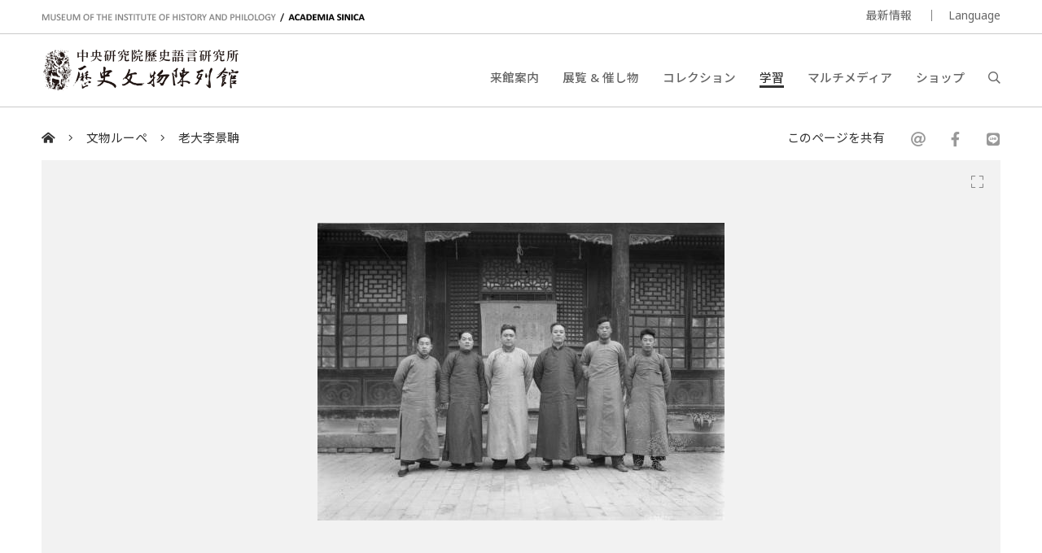

--- FILE ---
content_type: text/html; charset=UTF-8
request_url: https://museum.sinica.edu.tw/ja/knowledge-base/item/154/
body_size: 5732
content:
<!DOCTYPE HTML>
<html lang="ja-jp">
<head>
<meta http-equiv="Content-Type" content="text/html; charset=utf-8">
<base href="https://museum.sinica.edu.tw/ja/">

<!-- Font -->
<link rel="preconnect" href="https://fonts.googleapis.com">
<link rel="preconnect" href="https://fonts.gstatic.com" crossorigin>
<link href="https://fonts.googleapis.com/css2?family=Noto+Sans+TC:wght@100..900&family=Noto+Sans:ital,wght@0,100..900;1,100..900&display=swap" rel="stylesheet">
<link href="https://fonts.googleapis.com/css2?family=Noto+Sans+JP:wght@100..900&display=swap" rel="stylesheet">

<!-- Meta -->
<title>老大李景聃 | 中研院歷史語言研究所歷史文物陳列館</title>
<meta name="keywords" content="">  
<meta name="description" content="老大李景聃（文物館週記124）李景聃（1900-1946），字純一，安徽舒城桃縣人，是史語所在安陽殷墟發掘時「考古十兄弟」的老大。這十兄弟是一群年約二十來...">  
<meta name="author" content="中研院歷史語言研究所歷史文物陳列館">
<meta name="viewport" content="width=device-width, initial-scale=1.0">

<!-- Open Graph -->
<meta property="og:title" content="老大李景聃 | 中研院歷史語言研究所歷史文物陳列館" />
<meta property="og:url" content="http://museum.sinica.edu.tw/ja/knowledge-base/item/154/" />
<meta property="og:description" content="老大李景聃（文物館週記124）李景聃（1900-1946），字純一，安徽舒城桃縣人，是史語所在安陽殷墟發掘時「考古十兄弟」的老大。這十兄弟是一群年約二十來..." />
<meta property="og:image" content="https://museum.sinica.edu.tw/_upload/image/library/large/9475b038a719017a.jpg" />

<!-- Twitter cards -->
<meta name="twitter:card" content="summary" />
<meta name="twitter:title" content="老大李景聃 | 中研院歷史語言研究所歷史文物陳列館" />
<meta name="twitter:description" content="老大李景聃（文物館週記124）李景聃（1900-1946），字純一，安徽舒城桃縣人，是史語所在安陽殷墟發掘時「考古十兄弟」的老大。這十兄弟是一群年約二十來..." />
<meta name="twitter:image" content="https://museum.sinica.edu.tw/_upload/image/library/large/9475b038a719017a.jpg" />
<meta name="twitter:url" content="http://museum.sinica.edu.tw/ja/knowledge-base/item/154/" />

<!-- Style -->
<link href="/_js/jQuery/plugin/lightGallery2/dist/css/lightgallery-bundle.min.css" rel="preload" as="style" onload="this.onload=null;this.rel='stylesheet'" />
<link href="/_js/jQuery/plugin/jssocials/jssocials.css" rel="preload" as="style" onload="this.onload=null;this.rel='stylesheet'" />
<link href="/_js/jQuery/plugin/jssocials/jssocials-theme-plain.css" rel="preload" as="style" onload="this.onload=null;this.rel='stylesheet'" />
<link href="/_js/jQuery/plugin/tooltipster/dist/css/tooltipster.bundle.min.css" rel="preload" as="style" onload="this.onload=null;this.rel='stylesheet'" />
<link href="/_js/jQuery/plugin/tooltipster/dist/css/plugins/tooltipster/sideTip/themes/tooltipster-sideTip-shadow.min.css" rel="preload" as="style" onload="this.onload=null;this.rel='stylesheet'" />
<link rel="stylesheet" href="/_js/jQuery/plugin/flickity/v2.3/flickity.css" rel="preload" as="style" onload="this.onload=null;this.rel='stylesheet'" />
<link rel="stylesheet" href="/_toolkit/froala-editor-2.7.0/css/froala_style.min.css" rel="preload" as="style" onload="this.onload=null;this.rel='stylesheet'" />
<link rel="stylesheet" href="css/style.css?update=1744873151" rel="preload" as="style" onload="this.onload=null;this.rel='stylesheet'"/>
<link rel="stylesheet" href="css/responsive.css?update=1730694032" rel="preload" as="style" onload="this.onload=null;this.rel='stylesheet'"/>

<!-- Favicon -->
<link rel="icon" href="favicon/favicon.ico" type="image/x-icon" /> 
<link rel="shortcut icon" href="favicon/favicon.ico" type="image/x-icon" />

<!-- JS -->

<!-- Google tag (gtag.js) -->
<!-- Google tag (gtag.js) -->
<script async src="https://www.googletagmanager.com/gtag/js?id=G-BT0BN0KB0B"> </script>
<script>
    window.dataLayer = window.dataLayer || [];
    function gtag(){dataLayer.push(arguments);}
    gtag('js', new Date());
    gtag('set', {cookie_domain: 'sinica.edu.tw'});
    gtag('set', {cookie_flags: 'SameSite=Lax;Secure'});
    gtag('config', 'G-BT0BN0KB0B', { cookie_flags: 'SameSite=Lax;Secure', cookie_domain: 'sinica.edu.tw' });
</script>
<script src="https://code.jquery.com/jquery-3.7.1.min.js" integrity="sha256-/JqT3SQfawRcv/BIHPThkBvs0OEvtFFmqPF/lYI/Cxo=" crossorigin="anonymous"></script>
<script src="combine.js?update=1726679996" defer></script>
<script src="script.js?update=1726710028" defer></script>
<script src="https://kit.fontawesome.com/337359d6df.js" crossorigin="anonymous" defer></script></head>

<body class="ja">
	<div id="container">
        
    	<!--header-->
        <a accesskey="U" href="https://museum.sinica.edu.tw/ja/knowledge-base/item/154/#accessibility-c" id="accessibility-c" title="頁首區塊" class="accessibility-point">:::</a>  
<header id="header-wrapper" class="wrapper">
    	<div id="header-top">
        	<div class="inner">
        		<div class="title-en"><a href="https://museum.sinica.edu.tw/ja/">MUSEUM OF THE INSTITUTE OF HISTORY AND PHILOLOGY  /  ACADEMIA SINICA</a></div>
            	<ul id="header-toolbar">
            		<li><a href="news/">最新情報</a></li>
                    					
										
                    <li><a href="#" class="language-button">Language</a>
                    	<div id="language-menu">
                        
                                
                                                <a href="https://museum.sinica.edu.tw/en/knowledge-base/item/154/" >ENGLISH</a>
                                                <a href="https://museum.sinica.edu.tw/knowledge-base/item/154/" >中文</a>
                                                <a href="https://museum.sinica.edu.tw/ja/knowledge-base/item/154/" class="active">日本語</a>
                                                </div>
                    </li>
            	</ul>
            </div>
        </div>
        <div id="header-bottom">
        	<div class="inner">
        		<a href="https://museum.sinica.edu.tw/ja/"><img src="image/logo.png" class="logo" /></a>
        		<h1><a href="https://museum.sinica.edu.tw/ja/">中央研究院歷史語言研究所歷史文物陳列館</a></h1>
            	<nav id="header-nav">
            		<ul>
                		<li >
                        	<a href="news/">最新情報</a>
                        </li>
                		<li >
                        	<a href="visit/">来館案内</a>
                        </li>
                		<li >
                        	<a href="exhibitions-events/">展覧 &amp; 催し物</a>
                        </li>
                		<li >
                        	<a href="collection/">コレクション</a>
                        </li>
                		<li class="active">
                        	<a href="knowledge-base/">学習</a>
                        </li>
                		<li >
                        	<a href="multimedia/">マルチメディア</a>
                        </li>
                		<li >
                        	<a href="shop/">ショップ</a>
                        </li>
                		<li><a href="#" id="header-search-button"><i class="far fa-search"></i></a></li>
                	</ul>
            	</nav>
        		<div id="mobile-menu-btn">
            		<div class="bar"></div>
            		<div class="bar"></div>
            		<div class="bar"></div>
        		</div>
        		<div id="mobile-menu-close"><i class="fal fa-times"></i></div>
            </div>
        </div>
		<div id="header-search">
			<div class="inner">
    			<form id="header-search-form">
        			<input type="text" name="q" value="" placeholder="検索" autocomplete="off" />
            		<button type="submit"><i class="far fa-search"></i></button>
        		</form>
                <a accesskey="S" href="search/" id="accessibility-s" title="搜尋頁面" class="accessibility-point">:::</a>
    		</div>
		</div>
</header>                
        <!--header-->
        
        <!--main-->
            	
        <div id="breadcrumb">
           	<div class="inner">
                 <a href="https://museum.sinica.edu.tw/ja/"><i class="fas fa-home-alt"></i></a>
                 <span class="seperator"><i class="fal fa-angle-right"></i></span>
                 <a href="knowledge-base/#main-header">文物ルーペ</a>
                 <span class="seperator"><i class="fal fa-angle-right"></i></span>
                 <a href="knowledge-base/item/154/">老大李景聃</a>
                 <div class="social-share">
                 	<div>このページを共有</div>
                    <div class="sharer"></div>
                 </div>
            </div>
        </div>
        
        <a accesskey="C" href="https://museum.sinica.edu.tw/ja/knowledge-base/item/154/#accessibility-c" id="accessibility-c" title="主文區塊" class="accessibility-point">:::</a>
        <div id="main-wrapper" class="wrapper">
			<article>       
            <div class="inner">
        
                                <div class="image-viewer-wrapper single ">                
                	<div class="image-viewer">
                    
                                               	<div class="item" >
                        
                        	<img src="_upload/image/library/large/9475b038a719017a.jpg" alt="老大李景聃" />
                            
                        	                            
                        	<a href="_upload/image/library/hd/9475b038a719017a.jpg" class="zoom-btn image-viewer-btn"><i class="fal fa-expand"></i></a>
                        	<a href="#" class="thumb-btn image-viewer-btn"><i class="fas fa-th"></i></a>
                                                    	
                        </div>
                                                 
                    </div>
                    <div class="image-viewer-nav">
                    
                    	                        <div class="item">
                        	<img src="_upload/image/library/thumbnail/9475b038a719017a.jpg" alt="老大李景聃" class="landscape" />
                                                    </div>
                                            </div>
                    <div class="image-viewer-pager"><span class="current">1</span> &nbsp;/&nbsp; 1</div>
                    
                
                	                
                </div> 
                                    
                <div id="main-header" class="border">            
            		<h1>老大李景聃</h1>
                </div>
                
                <div id="main-content-aside-wrapper">
                <div id="main-content">
                    <!--Main article-->
                	<div class="fr-view">老大李景聃（文物館週記124）<br>李景聃（1900-1946），字純一，安徽舒城桃縣人，是史語所在安陽殷墟發掘時「考古十兄弟」的老大。這十兄弟是一群年約二十來歲的考古生力軍，他們依年齡和加入考古工作的時間排行，李景聃年紀較大，就成為老大哥。<br><br><img src="http://museum.sinica.edu.tw/_upload/image/library/large/9475b038a719017a.jpg" style="display: block; vertical-align: top; margin: 5px auto 5px 0px; position: relative; max-width: 100%; cursor: pointer;" fr-original-style="display: block; vertical-align: top; margin: 5px auto 5px 0px;" fr-original-class="fr-draggable">左三：李景聃<br><br>李景聃天資聰穎，曾就讀清華學校高等科，清華學校是留美預備學校，但他因為要管理家務，未能留美。其後考入南開大學，從李濟（1896-1979）授課，深受器重，於一九三三年加入殷墟發掘團，參加過殷墟第八、九、十二、十三次的發掘。他大學畢業後曾在上海中學教英文，加入考古工作後，隨身攜帶一小本英文單字本，利用空閒時背誦，非常用功。<br><br>一九三四年和王湘到壽縣朱家集調查，實地勘查前一年李三孤堆銅器出土的情形。他們不但實地考察，親自測量，並查閱了相關資料，回來發表了詳細的調查報告，〈壽縣楚墓調查報告〉。一九三六年秋，因為河南古蹟研究會需要有經驗的田野工作人員，李景聃調至古蹟研究會，調查永城，發掘造律臺、黑孤堆、曹橋等遺址。隔年春，與郭寶鈞（1893-1971）共同主持輝縣琉璃閣的發掘，負責實際的田野發掘工作。<br><br>抗戰期間，因思報效國家，離開研究所，進入軍事委員會工程委員會等處。戰爭結束後，又獲李濟之邀，任中央博物院籌備處專門設計委員，擘劃建築與復原工作。李景聃素來體健，但因經年勞累而體力漸衰，終於一九四六年底，患疾不起，享年四十有七。（DRM）<br><br><a fr-original-style="text-decoration: none; color: rgb(102, 102, 102); user-select: auto;" href="http://archeodata.sinica.edu.tw/1_2/HPftAE/13.html" rel="noopener noreferrer" style="text-decoration: none; color: rgb(102, 102, 102); user-select: auto;" target="_blank">殷墟發掘照片選輯1928-1937</a><br><br></div>
                    <!--Main article-->
                    
                </div>
                
                <aside id="main-aside">
                	<div id="main-aside-inner">
                        
                                                <div class="aside-group">
                			<h3>下載</h3>
                                                        <a href="knowledge-base/file/208/" class="btn block download">文物館週記124老大李景聃</a>
                                                    </div>    
                                                
                                                
                                                <div class="aside-group">
                			<h3 class="no-border">その他の記事</h3>
                            <ul class="icon-text-list">
                            	                            	<li>
                                	<a href="knowledge-base/item/153/" class="thumb" style="background-image:url(_upload/image/library/thumbnail/5585ae95a9cf1792.jpg)"></a>
                                    <div class="info">
                                    	<div class="category">前へ</div>
                        				<div class="title"><a href="knowledge-base/item/153/">殷墟料理人的夢幻甜點──三不黏</a></div>
                                    </div>
                                </li>
                            	                            	                            	<li>
                                	<a href="knowledge-base/item/155/" class="thumb" style="background-image:url(_upload/image/library/thumbnail/55b0b731b17a81.png)"></a>
                                    <div class="info">
                                    	<div class="category">次へ</div>
                        				<div class="title"><a href="knowledge-base/item/155/">追隨大禹的腳步──禹跡圖</a></div>
                                    </div>
                                </li>
                            	                            </ul>
                        </div> 
                                                
                	</div>     
                </aside>
                </div>
                
            </div> 
			</article>
        </div>
        <!--main-->
        
        <!--footer-->
        <footer id="footer-wrapper" class="wrapper">
    <div id="footer-top">
    	<div class="inner">
        	<form id="footer-newsletter-form">
            	<p>ニュースレターに登録する</p>
            	<input type="email" name="email" placeholder="E-mail address" />
                <button type="submit">申し込む</button>
                <div class="msg"></div>
            </form>
            <a href="newsletter-archive/" class="link">ニュースレターのアーカイブを見る</a>
        </div>           
	</div> 
    <a accesskey="Z" href="https://museum.sinica.edu.tw/ja/knowledge-base/item/154/#accessibility-z" id="accessibility-z" title="頁尾區塊" class="accessibility-point">:::</a>
    <div id="footer-bottom">
    	<div class="inner">
        	<div id="footer-contact">
            	<div class="set">
                	<div class="title">歷史文物陳列館</div>
                    <address class="address"><a href="https://goo.gl/maps/g6jnnUyYynYH6WdS9" target="_blank" rel="noopener noreferrer">11529 臺北市南港區研究院路二段130號</a></address>
                    <div class="phone">+886-2-2652-3180</div>
					<div class="email"><a href="mailto:museum@asihp.net">museum@asihp.net</a></div>
                </div>
            	<div class="set">
                	<div class="title">参観情報</div>
                    <div class="opening-hours">水曜日、土曜日と日曜日<br>午前9時30分 - 午後4時30分<br>無料入場<br><br></div>
                </div>
            </div>
        	<div id="footer-nav">
            	<div class="set">
                	<div class="title">来館案内</div>
                    <ul>
                    	            			<li><a href="visit/#section-5">参観情報</a></li>
                		            			<li><a href="visit/#section-3">ガイド予約</a></li>
                		            			<li><a href="visit/#section-9">語音導覽</a></li>
                		            			<li><a href="visit/#section-4">交通</a></li>
                		            			<li><a href="visit/#section-1">館內ファシリティ</a></li>
                		            			<li><a href="visit/#section-6">写真アプリケーション</a></li>
                		                    </ul>
                </div>
            	<div class="set">
                	<div class="title">館について</div>
                    <ul>
                    	            			<li><a href="about-us/#section-1">館の歴史</a></li>
                		            			<li><a href="about-us/#section-2">コレクション フィーチ</a></li>
                		            			<li><a href="about-us/#section-10">展示アイデア</a></li>
                		            			<li><a href="about-us/#section-9">館のチーム</a></li>
                		                    	<li><a href="contact-us/">お問い合わせ</a></li>
                    </ul>
                </div>
            	<div class="set">
                	<div class="title">フォローする</div>
                    <ul>
                    	                        <li><a href="https://www.facebook.com/ihpmuseum/" target="_blank" rel="noopener noreferrer">Facebook</a></li>
                                                <li><a href="https://www.instagram.com/ihpmuseum/" target="_blank" rel="noopener noreferrer">Instagram</a></li>
                                                <li><a href="https://lin.ee/Laewp7g" target="_blank" rel="noopener noreferrer">Line</a></li>
                                                <li><a href="https://twitter.com/Museum_of_IHP" target="_blank" rel="noopener noreferrer">Twitter</a></li>
                                                <li><a href="https://www.youtube.com/channel/UCr6IkJQtuyQZ4UMr3XOE2hQ" target="_blank" rel="noopener noreferrer">Youtube</a></li>
                                                <li><a href="http://www.weibo.com/u/2810923542" target="_blank" rel="noopener noreferrer">Weibo</a></li>
                                            </ul>
                </div>
            </div>
            <div id="footer-toolbar">
            	<a href="https://www1.ihp.sinica.edu.tw/" target="_blank" rel="noopener noreferrer" class="ref-link">中央研究院歷史語言研究所</a>
                <ul>
                    <li><a href="volunteers/">ボランティアコーナー</a></li>
                                		<li><a href="site-policy/">利用規約、情報セキュリティ、プライバシーポリシー</a></li>
                </ul>
            </div>
            <div id="footer-copyright">
            	&copy; 2026. <a href="https://dozencreation.com" target="_blank" rel="noopener noreferrer">SITE CREDIT</a>
            </div>
        </div>           
	</div>          
</footer>
                
	
        
        <!--footer-->
                
    </div>
</body>
</html>

